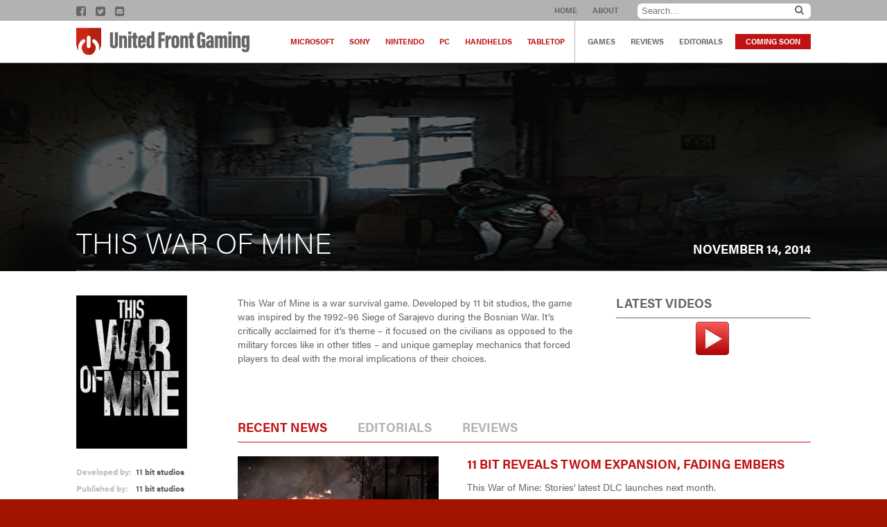

--- FILE ---
content_type: text/html; charset=UTF-8
request_url: https://unitedfrontgaming.com/games/this-war-of-mine/
body_size: 7691
content:
<!DOCTYPE html>
<html xmlns="http://www.w3.org/1999/xhtml" lang="en-US">
<!--[if IE 7]>
<html class="ie ie7" lang="en-US">
<![endif]-->
<!--[if IE 8]>
<html class="ie ie8" lang="en-US">
<![endif]-->
<!--[if !(IE 7) & !(IE 8)]><!-->
<!--<![endif]-->
<head>
	<meta charset="UTF-8">
	<link rel="profile" href="http://gmpg.org/xfn/11">
	<link rel="pingback" href="https://unitedfrontgaming.com/xmlrpc.php">
	<title>This War of Mine - United Front Gaming United Front Gaming</title>
	
	<!-- This site is optimized with the Yoast SEO plugin v15.8 - https://yoast.com/wordpress/plugins/seo/ -->
	<meta name="robots" content="index, follow, max-snippet:-1, max-image-preview:large, max-video-preview:-1" />
	<link rel="canonical" href="https://unitedfrontgaming.com/games/this-war-of-mine/" />
	<meta property="og:locale" content="en_US" />
	<meta property="og:type" content="article" />
	<meta property="og:title" content="This War of Mine - United Front Gaming" />
	<meta property="og:description" content="This War of Mine is a war survival game developed by 11 bit studios." />
	<meta property="og:url" content="https://unitedfrontgaming.com/games/this-war-of-mine/" />
	<meta property="og:site_name" content="United Front Gaming" />
	<meta property="article:modified_time" content="2019-07-26T15:54:02+00:00" />
	<meta property="og:image" content="https://unitedfrontgaming.com/wp-content/uploads/2018/05/This-War-of-Mine-feat-image.jpg" />
	<meta property="og:image:width" content="1200" />
	<meta property="og:image:height" content="236" />
	<meta name="twitter:card" content="summary_large_image" />
	<script type="application/ld+json" class="yoast-schema-graph">{"@context":"https://schema.org","@graph":[{"@type":"WebSite","@id":"http://unitedfrontgaming.com/#website","url":"http://unitedfrontgaming.com/","name":"United Front Gaming","description":"","potentialAction":[{"@type":"SearchAction","target":"http://unitedfrontgaming.com/?s={search_term_string}","query-input":"required name=search_term_string"}],"inLanguage":"en-US"},{"@type":"ImageObject","@id":"https://unitedfrontgaming.com/games/this-war-of-mine/#primaryimage","inLanguage":"en-US","url":"https://unitedfrontgaming.com/wp-content/uploads/2018/05/This-War-of-Mine-feat-image.jpg","width":1200,"height":236},{"@type":"WebPage","@id":"https://unitedfrontgaming.com/games/this-war-of-mine/#webpage","url":"https://unitedfrontgaming.com/games/this-war-of-mine/","name":"This War of Mine - United Front Gaming","isPartOf":{"@id":"http://unitedfrontgaming.com/#website"},"primaryImageOfPage":{"@id":"https://unitedfrontgaming.com/games/this-war-of-mine/#primaryimage"},"datePublished":"2018-05-08T15:00:29+00:00","dateModified":"2019-07-26T15:54:02+00:00","breadcrumb":{"@id":"https://unitedfrontgaming.com/games/this-war-of-mine/#breadcrumb"},"inLanguage":"en-US","potentialAction":[{"@type":"ReadAction","target":["https://unitedfrontgaming.com/games/this-war-of-mine/"]}]},{"@type":"BreadcrumbList","@id":"https://unitedfrontgaming.com/games/this-war-of-mine/#breadcrumb","itemListElement":[{"@type":"ListItem","position":1,"item":{"@type":"WebPage","@id":"http://unitedfrontgaming.com/","url":"http://unitedfrontgaming.com/","name":"Home"}},{"@type":"ListItem","position":2,"item":{"@type":"WebPage","@id":"http://unitedfrontgaming.com/games/","url":"http://unitedfrontgaming.com/games/","name":"Games"}},{"@type":"ListItem","position":3,"item":{"@type":"WebPage","@id":"https://unitedfrontgaming.com/games/this-war-of-mine/","url":"https://unitedfrontgaming.com/games/this-war-of-mine/","name":"This War of Mine"}}]}]}</script>
	<!-- / Yoast SEO plugin. -->


<link rel='dns-prefetch' href='//cdn.jsdelivr.net' />
<link rel='dns-prefetch' href='//cdnjs.cloudflare.com' />
<link rel='dns-prefetch' href='//maxcdn.bootstrapcdn.com' />
<link rel='dns-prefetch' href='//s.w.org' />
		<script type="text/javascript">
			window._wpemojiSettings = {"baseUrl":"https:\/\/s.w.org\/images\/core\/emoji\/13.0.0\/72x72\/","ext":".png","svgUrl":"https:\/\/s.w.org\/images\/core\/emoji\/13.0.0\/svg\/","svgExt":".svg","source":{"concatemoji":"https:\/\/unitedfrontgaming.com\/wp-includes\/js\/wp-emoji-release.min.js?ver=5.5.17"}};
			!function(e,a,t){var n,r,o,i=a.createElement("canvas"),p=i.getContext&&i.getContext("2d");function s(e,t){var a=String.fromCharCode;p.clearRect(0,0,i.width,i.height),p.fillText(a.apply(this,e),0,0);e=i.toDataURL();return p.clearRect(0,0,i.width,i.height),p.fillText(a.apply(this,t),0,0),e===i.toDataURL()}function c(e){var t=a.createElement("script");t.src=e,t.defer=t.type="text/javascript",a.getElementsByTagName("head")[0].appendChild(t)}for(o=Array("flag","emoji"),t.supports={everything:!0,everythingExceptFlag:!0},r=0;r<o.length;r++)t.supports[o[r]]=function(e){if(!p||!p.fillText)return!1;switch(p.textBaseline="top",p.font="600 32px Arial",e){case"flag":return s([127987,65039,8205,9895,65039],[127987,65039,8203,9895,65039])?!1:!s([55356,56826,55356,56819],[55356,56826,8203,55356,56819])&&!s([55356,57332,56128,56423,56128,56418,56128,56421,56128,56430,56128,56423,56128,56447],[55356,57332,8203,56128,56423,8203,56128,56418,8203,56128,56421,8203,56128,56430,8203,56128,56423,8203,56128,56447]);case"emoji":return!s([55357,56424,8205,55356,57212],[55357,56424,8203,55356,57212])}return!1}(o[r]),t.supports.everything=t.supports.everything&&t.supports[o[r]],"flag"!==o[r]&&(t.supports.everythingExceptFlag=t.supports.everythingExceptFlag&&t.supports[o[r]]);t.supports.everythingExceptFlag=t.supports.everythingExceptFlag&&!t.supports.flag,t.DOMReady=!1,t.readyCallback=function(){t.DOMReady=!0},t.supports.everything||(n=function(){t.readyCallback()},a.addEventListener?(a.addEventListener("DOMContentLoaded",n,!1),e.addEventListener("load",n,!1)):(e.attachEvent("onload",n),a.attachEvent("onreadystatechange",function(){"complete"===a.readyState&&t.readyCallback()})),(n=t.source||{}).concatemoji?c(n.concatemoji):n.wpemoji&&n.twemoji&&(c(n.twemoji),c(n.wpemoji)))}(window,document,window._wpemojiSettings);
		</script>
		<style type="text/css">
img.wp-smiley,
img.emoji {
	display: inline !important;
	border: none !important;
	box-shadow: none !important;
	height: 1em !important;
	width: 1em !important;
	margin: 0 .07em !important;
	vertical-align: -0.1em !important;
	background: none !important;
	padding: 0 !important;
}
</style>
	<link rel='stylesheet' id='jquery.prettyphoto-css'  href='https://unitedfrontgaming.com/wp-content/plugins/wp-video-lightbox/css/prettyPhoto.css?ver=5.5.17' type='text/css' media='all' />
<link rel='stylesheet' id='video-lightbox-css'  href='https://unitedfrontgaming.com/wp-content/plugins/wp-video-lightbox/wp-video-lightbox.css?ver=5.5.17' type='text/css' media='all' />
<link rel='stylesheet' id='wp-block-library-css'  href='https://unitedfrontgaming.com/wp-includes/css/dist/block-library/style.min.css?ver=5.5.17' type='text/css' media='all' />
<link rel='stylesheet' id='contact-form-7-css'  href='https://unitedfrontgaming.com/wp-content/plugins/contact-form-7/includes/css/styles.css?ver=5.3.2' type='text/css' media='all' />
<link rel='stylesheet' id='style-css'  href='https://unitedfrontgaming.com/wp-content/themes/UFG/style.css?ver=5.5.17' type='text/css' media='all' />
<link rel='stylesheet' id='font-awesome-css'  href='//maxcdn.bootstrapcdn.com/font-awesome/4.5.0/css/font-awesome.min.css?ver=5.5.17' type='text/css' media='all' />
<link rel='stylesheet' id='flexnav-style-css'  href='https://unitedfrontgaming.com/wp-content/themes/UFG/css/flexnav.css?ver=5.5.17' type='text/css' media='all' />
<script type='text/javascript' src='https://unitedfrontgaming.com/wp-includes/js/jquery/jquery.js?ver=1.12.4-wp' id='jquery-core-js'></script>
<script type='text/javascript' src='https://unitedfrontgaming.com/wp-content/plugins/wp-video-lightbox/js/jquery.prettyPhoto.min.js?ver=3.1.6' id='jquery.prettyphoto-js'></script>
<script type='text/javascript' id='video-lightbox-js-extra'>
/* <![CDATA[ */
var vlpp_vars = {"prettyPhoto_rel":"wp-video-lightbox","animation_speed":"fast","slideshow":"5000","autoplay_slideshow":"false","opacity":"0.80","show_title":"true","allow_resize":"true","allow_expand":"true","default_width":"640","default_height":"480","counter_separator_label":"\/","theme":"pp_default","horizontal_padding":"20","hideflash":"false","wmode":"opaque","autoplay":"false","modal":"false","deeplinking":"false","overlay_gallery":"true","overlay_gallery_max":"30","keyboard_shortcuts":"true","ie6_fallback":"true"};
/* ]]> */
</script>
<script type='text/javascript' src='https://unitedfrontgaming.com/wp-content/plugins/wp-video-lightbox/js/video-lightbox.js?ver=3.1.6' id='video-lightbox-js'></script>
<link rel="https://api.w.org/" href="https://unitedfrontgaming.com/wp-json/" /><link rel="EditURI" type="application/rsd+xml" title="RSD" href="https://unitedfrontgaming.com/xmlrpc.php?rsd" />
<link rel="wlwmanifest" type="application/wlwmanifest+xml" href="https://unitedfrontgaming.com/wp-includes/wlwmanifest.xml" /> 
<meta name="generator" content="WordPress 5.5.17" />
<link rel='shortlink' href='https://unitedfrontgaming.com/?p=3674' />
<link rel="alternate" type="application/json+oembed" href="https://unitedfrontgaming.com/wp-json/oembed/1.0/embed?url=https%3A%2F%2Funitedfrontgaming.com%2Fgames%2Fthis-war-of-mine%2F" />
<link rel="alternate" type="text/xml+oembed" href="https://unitedfrontgaming.com/wp-json/oembed/1.0/embed?url=https%3A%2F%2Funitedfrontgaming.com%2Fgames%2Fthis-war-of-mine%2F&#038;format=xml" />
<script>
            WP_VIDEO_LIGHTBOX_VERSION="1.9.1";
            WP_VID_LIGHTBOX_URL="https://unitedfrontgaming.com/wp-content/plugins/wp-video-lightbox";
                        function wpvl_paramReplace(name, string, value) {
                // Find the param with regex
                // Grab the first character in the returned string (should be ? or &)
                // Replace our href string with our new value, passing on the name and delimeter

                var re = new RegExp("[\?&]" + name + "=([^&#]*)");
                var matches = re.exec(string);
                var newString;

                if (matches === null) {
                    // if there are no params, append the parameter
                    newString = string + '?' + name + '=' + value;
                } else {
                    var delimeter = matches[0].charAt(0);
                    newString = string.replace(re, delimeter + name + "=" + value);
                }
                return newString;
            }
            </script>		<meta http-equiv="Content-Type" content="text/html; charset=UTF-8" />
    <link rel="apple-touch-icon" sizes="180x180" href="https://unitedfrontgaming.com/wp-content/themes/UFG/images/icons/apple-touch-icon.png">
    <link rel="icon" type="image/png" href="https://unitedfrontgaming.com/wp-content/themes/UFG/images/icons/favicon-32x32.png" sizes="32x32">
    <link rel="icon" type="image/png" href="https://unitedfrontgaming.com/wp-content/themes/UFG/images/icons/favicon-16x16.png" sizes="16x16">
    <link rel="manifest" href="https://unitedfrontgaming.com/wp-content/themes/UFG/images/icons/manifest.json">
    <link rel="mask-icon" href="https://unitedfrontgaming.com/wp-content/themes/UFG/images/icons/safari-pinned-tab.svg" color="#5bbad5">
    <link rel="shortcut icon" href="https://unitedfrontgaming.com/wp-content/themes/UFG/images/icons/favicon.ico">
    <meta name="msapplication-config" content="https://unitedfrontgaming.com/wp-content/themes/UFG/images/icons/browserconfig.xml">
    <meta name="theme-color" content="#ffffff">
<!--RESPONSIVE VIEWPORT --><meta name="viewport" content="width=device-width, initial-scale=1.0"/> 
<!--[if lt IE 9]>
  <script>
    document.createElement("header" );
    document.createElement("footer" );
    document.createElement("section"); 
    document.createElement("aside"  );
    document.createElement("nav"    );
    document.createElement("article"); 
    document.createElement("hgroup" ); 
    document.createElement("time"   );
  </script>
  <noscript>
     <strong>Warning !</strong>
     Because your browser does not support HTML5, some elements are simulated using JScript.
     Unfortunately your browser has disabled scripting. Please enable it in order to display this page.
  </noscript>
<![endif]-->
<!-- IE8 Support: Force Standards Mode (requires support for document.querySelectorAll) -->
<meta http-equiv="X-UA-Compatible" content="IE=edge">
<!-- end IE8 Support -->
<script>
  (function(d) {
    var config = {
      kitId: 'yzi8edh',
      scriptTimeout: 3000,
      async: true
    },
    h=d.documentElement,t=setTimeout(function(){h.className=h.className.replace(/\bwf-loading\b/g,"")+" wf-inactive";},config.scriptTimeout),tk=d.createElement("script"),f=false,s=d.getElementsByTagName("script")[0],a;h.className+=" wf-loading";tk.src='https://use.typekit.net/'+config.kitId+'.js';tk.async=true;tk.onload=tk.onreadystatechange=function(){a=this.readyState;if(f||a&&a!="complete"&&a!="loaded")return;f=true;clearTimeout(t);try{Typekit.load(config)}catch(e){}};s.parentNode.insertBefore(tk,s)
  })(document);
</script></head>
<body class="game-template-default single single-game postid-3674 single-format-standard">
<header>
	<div class="subhead">
    	<div class="grid flex-container">
        <nav class="social">
            			                        <a href="https://www.facebook.com/UnitedFrontGaming/?ref=aymt_homepage_panel" target="_blank">
                        <i class="fa fa-facebook-square"></i></a>
                                        <a href="https://twitter.com/u_f_g" target="_blank">
                        <i class="fa fa-twitter-square"></i></a>
                                                    	<a href="mailto:ksewardjr@gmail.com" class="white"><i class="fa fa-envelope-square" aria-hidden="true"></i></a>
                    </nav>
        <nav class="mainNav">
            <ul><li id="menu-item-183" class="menu-item menu-item-type-custom menu-item-object-custom menu-item-home menu-item-183"><a href="http://unitedfrontgaming.com/">Home</a></li>
<li id="menu-item-182" class="menu-item menu-item-type-post_type menu-item-object-page menu-item-182"><a href="https://unitedfrontgaming.com/about/">About</a></li>
</ul>			<form role="search" method="get" class="search-form" action="https://unitedfrontgaming.com/">
    <a href="#" class="search"><i class="fa fa-search"></i></a><input class="text searchbox" type="search" placeholder="Search…" name="s" id="search-input" value="" />
	<input type="submit" class="search-submit" value="Search" style="display:none;" />
</form>        </nav>
        </div>
    </div>
    <div class="header-nav">
        <div class="grid clearfix">
            <a href="https://unitedfrontgaming.com" title="United Front Gaming" class="logo">United Front Gaming</a>
            <nav class="secondary">
                <ul class="platforms-nav"><li id="menu-item-163" class="menu-item menu-item-type-taxonomy menu-item-object-platform menu-item-163"><a href="https://unitedfrontgaming.com/platform/microsoft/">Microsoft</a></li>
<li id="menu-item-165" class="menu-item menu-item-type-taxonomy menu-item-object-platform menu-item-165"><a href="https://unitedfrontgaming.com/platform/sony/">Sony</a></li>
<li id="menu-item-208" class="menu-item menu-item-type-taxonomy menu-item-object-platform menu-item-208"><a href="https://unitedfrontgaming.com/platform/nintendo/">Nintendo</a></li>
<li id="menu-item-164" class="menu-item menu-item-type-taxonomy menu-item-object-platform menu-item-164"><a href="https://unitedfrontgaming.com/platform/pc/">PC</a></li>
<li id="menu-item-206" class="menu-item menu-item-type-taxonomy menu-item-object-platform menu-item-206"><a href="https://unitedfrontgaming.com/platform/handhelds/">Handhelds</a></li>
<li id="menu-item-207" class="menu-item menu-item-type-taxonomy menu-item-object-platform menu-item-207"><a href="https://unitedfrontgaming.com/platform/tabletop/">Tabletop</a></li>
</ul>                <ul class="pages-nav"><li id="menu-item-238" class="menu-item menu-item-type-custom menu-item-object-custom menu-item-238"><a href="/games">Games</a></li>
<li id="menu-item-179" class="menu-item menu-item-type-custom menu-item-object-custom menu-item-179"><a href="/reviews">Reviews</a></li>
<li id="menu-item-180" class="menu-item menu-item-type-custom menu-item-object-custom menu-item-180"><a href="/editorials">Editorials</a></li>
<li id="menu-item-241" class="menu-item menu-item-type-post_type menu-item-object-page menu-item-241"><a href="https://unitedfrontgaming.com/coming-soon/">Coming Soon</a></li>
</ul>            </nav>
            <div class="menu-button"></div>
            <nav class="flexnav">
                <ul class="clearfix" data-breakpoint="1060"><li class="menu-item menu-item-type-custom menu-item-object-custom menu-item-home menu-item-183"><a href="http://unitedfrontgaming.com/">Home</a></li>
<li class="menu-item menu-item-type-post_type menu-item-object-page menu-item-182"><a href="https://unitedfrontgaming.com/about/">About</a></li>
</ul>                <ul class="platforms-nav"><li class="menu-item menu-item-type-taxonomy menu-item-object-platform menu-item-163"><a href="https://unitedfrontgaming.com/platform/microsoft/">Microsoft</a></li>
<li class="menu-item menu-item-type-taxonomy menu-item-object-platform menu-item-165"><a href="https://unitedfrontgaming.com/platform/sony/">Sony</a></li>
<li class="menu-item menu-item-type-taxonomy menu-item-object-platform menu-item-208"><a href="https://unitedfrontgaming.com/platform/nintendo/">Nintendo</a></li>
<li class="menu-item menu-item-type-taxonomy menu-item-object-platform menu-item-164"><a href="https://unitedfrontgaming.com/platform/pc/">PC</a></li>
<li class="menu-item menu-item-type-taxonomy menu-item-object-platform menu-item-206"><a href="https://unitedfrontgaming.com/platform/handhelds/">Handhelds</a></li>
<li class="menu-item menu-item-type-taxonomy menu-item-object-platform menu-item-207"><a href="https://unitedfrontgaming.com/platform/tabletop/">Tabletop</a></li>
</ul>                <ul class="pages-nav"><li class="menu-item menu-item-type-custom menu-item-object-custom menu-item-238"><a href="/games">Games</a></li>
<li class="menu-item menu-item-type-custom menu-item-object-custom menu-item-179"><a href="/reviews">Reviews</a></li>
<li class="menu-item menu-item-type-custom menu-item-object-custom menu-item-180"><a href="/editorials">Editorials</a></li>
<li class="menu-item menu-item-type-post_type menu-item-object-page menu-item-241"><a href="https://unitedfrontgaming.com/coming-soon/">Coming Soon</a></li>
</ul>            </nav>
        </div>
    </div>
</header>
<div class="main-body">
    <div class="beauty-shot-game background-image" style="background-image:url(https://unitedfrontgaming.com/wp-content/uploads/2018/05/This-War-of-Mine-feat-image.jpg);">
    	<div class="title flex-container">
            <h1>This War of Mine</h1>
				                <h2 class="release-date">November 14, 2014</h2>
        </div><!--end .title-->
    </div><!--end .beauty-shot-game-->

    <div class="grid content-main flex-container justify wrap">	
    
        
		<div class="details">
            <div class="components">
                <div class="image"><img src="https://unitedfrontgaming.com/wp-content/uploads/2018/05/this-war-of-mine-box.jpg" alt="" /></div>
                <div class="developer-details flex-container justify wrap">
                    <span>Developed by:</span><span>11 bit studios</span>                    <span>Published by:</span><span>11 bit studios</span>                    <span>Genre(s):</span><span><li>Survival</li></span>                    <span>Platform:</span><span>                        
                                                        <li><a href="/platform/handhelds" class="platform-color handhelds">Handhelds</a></li>
                                                
                                                        <li><a href="/platform/microsoft" class="platform-color microsoft">Microsoft</a></li>
                                                
                                                        <li><a href="/platform/pc" class="platform-color pc">PC</a></li>
                                                
                                                        <li><a href="/platform/sony" class="platform-color sony">Sony</a></li>
                                                </span><!--end .platform-->
                    <span>Cost:</span><span>$19.99</span>                    <span>ESRB Rating:</span><span>RATING PENDING</span>                    <span>Players:</span><span>1</span>                                    </div><!--end .developer-details-->
            </div><!--end .components-->
                            <div class="gallery">
                    <h2 class="title">Images</h2>
                                        <a href="https://unitedfrontgaming.com/wp-content/uploads/2018/05/This-War-of-Mine-screen-2.jpg" title="This War of Mine screen 2" data-title="<b></b><br/>" rel="lightbox-gallery" >
                         <img src="https://unitedfrontgaming.com/wp-content/uploads/2018/05/This-War-of-Mine-screen-2-300x180.jpg" alt="" /></a>
                                        <a href="https://unitedfrontgaming.com/wp-content/uploads/2018/05/This-War-of-Mine-screen-3.jpg" title="This War of Mine screen 3" data-title="<b></b><br/>" rel="lightbox-gallery" >
                         <img src="https://unitedfrontgaming.com/wp-content/uploads/2018/05/This-War-of-Mine-screen-3-300x180.jpg" alt="" /></a>
                                        <a href="https://unitedfrontgaming.com/wp-content/uploads/2018/05/This-War-of-Mine-screen-4.jpg" title="This War of Mine screen 4" data-title="<b></b><br/>" rel="lightbox-gallery" >
                         <img src="https://unitedfrontgaming.com/wp-content/uploads/2018/05/This-War-of-Mine-screen-4-300x180.jpg" alt="" /></a>
                                        <a href="https://unitedfrontgaming.com/wp-content/uploads/2018/05/This-War-of-Mine-screen-5.jpg" title="This War of Mine screen 5" data-title="<b></b><br/>" rel="lightbox-gallery" >
                         <img src="https://unitedfrontgaming.com/wp-content/uploads/2018/05/This-War-of-Mine-screen-5-300x180.jpg" alt="" /></a>
                                        <a href="https://unitedfrontgaming.com/wp-content/uploads/2018/05/This-War-of-Mine-screen.jpg" title="This War of Mine screen" data-title="<b></b><br/>" rel="lightbox-gallery" >
                         <img src="https://unitedfrontgaming.com/wp-content/uploads/2018/05/This-War-of-Mine-screen-300x180.jpg" alt="" /></a>
                                        <a href="https://unitedfrontgaming.com/wp-content/uploads/2018/05/This-War-of-Mine-screen-6.jpg" title="This War of Mine screen 6" data-title="<b></b><br/>" rel="lightbox-gallery" >
                         <img src="https://unitedfrontgaming.com/wp-content/uploads/2018/05/This-War-of-Mine-screen-6-300x180.jpg" alt="" /></a>
                                        <a href="https://unitedfrontgaming.com/wp-content/uploads/2018/05/This-War-of-Mine-screen-7.jpg" title="This War of Mine screen 7" data-title="<b></b><br/>" rel="lightbox-gallery" >
                         <img src="https://unitedfrontgaming.com/wp-content/uploads/2018/05/This-War-of-Mine-screen-7-300x180.jpg" alt="" /></a>
                                        <a href="https://unitedfrontgaming.com/wp-content/uploads/2018/05/This-War-of-Mine-screen-8.jpg" title="This War of Mine screen 8" data-title="<b></b><br/>" rel="lightbox-gallery" >
                         <img src="https://unitedfrontgaming.com/wp-content/uploads/2018/05/This-War-of-Mine-screen-8-300x180.jpg" alt="" /></a>
                                    <a href="https://unitedfrontgaming.com/wp-content/uploads/2018/05/This-War-of-Mine-screen-8.jpg" class="button-full" rel="lightbox-gallery">See All Images</a>
                </div>
                    </div><!--end .details-->



		<div class="content-column">
            <div class="content flex-container justify wrap">
                                        <article class="post-3674 game type-game status-publish format-standard has-post-thumbnail hentry platform-handhelds platform-microsoft platform-pc platform-sony" id="post-3674">
                            <p>This War of Mine is a war survival game. Developed by 11 bit studios, the game was inspired by the 1992–96 Siege of Sarajevo during the Bosnian War. It&#8217;s critically acclaimed for it&#8217;s theme &#8211; it focused on the civilians as opposed to the military forces like in other titles &#8211; and unique gameplay mechanics that forced players to deal with the moral implications of their choices.</p>
                        </article>
                                                    <aside>
                    <h2 class="title">Latest Videos</h2>
                                           <div class="video">
                            
                                                                <a id="696c9c464abc7" rel="wp-video-lightbox" href="https://www.youtube.com/watch?v=bB0pE0btZaQ&width=800&height=550" title=""><div class="wpvl_auto_thumb_box_wrapper"><div class="wpvl_auto_thumb_box"><img src="https://img.youtube.com/vi/bB0pE0btZaQ/0.jpg" class="video_lightbox_auto_anchor_image" alt="" /><div class="wpvl_auto_thumb_play"><img src="https://unitedfrontgaming.com/wp-content/plugins/wp-video-lightbox/images/play.png" class="wpvl_playbutton" /></div></div></div></a>    <script>
    /* <![CDATA[ */
    jQuery(document).ready(function($){
        $(function(){
            var width = $(window).innerWidth();
            var setwidth = 800;
            var ratio = 0.6875;
            var height = 550;
            var link = 'https://www.youtube.com/watch?v=bB0pE0btZaQ&width=800&height=550';
            if(width < setwidth)
            {
                height = Math.floor(width * 0.6875);
                //console.log("device width "+width+", set width "+800+", ratio "+0.6875+", new height "+ height);
                var new_url = wpvl_paramReplace('width', link, width);
                var new_url = wpvl_paramReplace('height', new_url, height);
                $("a#696c9c464abc7").attr('href', new_url);
                //console.log(new_url);
            }    
        });
    });
    /* ]]> */
    </script>        
                        </div>
                                    </aside>
            </div><!--end .content-->
            <div class="recent-articles">
                <ul class="tabs left none">
                    <li><a href="#tabr1">Recent News</a></li>
                    <li><a href="#tabr2">Editorials</a></li>
                    <li><a href="#tabr3">Reviews</a></li>
                </ul>
				                    <div id="tabr1" class="tab-content">
															                                                                <article class="borderBottom flex-container justify media-article post-8656 post type-post status-publish format-standard has-post-thumbnail hentry category-uncategorized platform-pc" id="post-8656">
                                    <div class="image"><img width="300" height="179" src="https://unitedfrontgaming.com/wp-content/uploads/2019/07/This-War-of-Mine-news-feat-image-2-300x179.jpg" class="attachment-medium size-medium wp-post-image" alt="" loading="lazy" srcset="https://unitedfrontgaming.com/wp-content/uploads/2019/07/This-War-of-Mine-news-feat-image-2-300x179.jpg 300w, https://unitedfrontgaming.com/wp-content/uploads/2019/07/This-War-of-Mine-news-feat-image-2-100x60.jpg 100w, https://unitedfrontgaming.com/wp-content/uploads/2019/07/This-War-of-Mine-news-feat-image-2-220x132.jpg 220w, https://unitedfrontgaming.com/wp-content/uploads/2019/07/This-War-of-Mine-news-feat-image-2.jpg 460w" sizes="(max-width: 300px) 100vw, 300px" /></div>                                    <div class="content flex-container justify column">
                                        <div class="excerpt">
                                            <h2><a href="https://unitedfrontgaming.com/11-bit-reveals-twom-expansion-fading-embers/" rel="bookmark" title="Permanent Link to 11 bit Reveals TWoM Expansion, Fading Embers">11 bit Reveals TWoM Expansion, Fading Embers</a></h2>
                                            <p>This War of Mine: Stories' latest DLC launches next month. &nbsp;</p>                                        </div>
                                        <p class="date">July 26th, 2019</p>
                                    </div>
                                </article>
                                															                                                                <article class="borderBottom flex-container justify media-article post-7541 post type-post status-publish format-standard has-post-thumbnail hentry category-uncategorized platform-pc" id="post-7541">
                                    <div class="image"><img width="300" height="179" src="https://unitedfrontgaming.com/wp-content/uploads/2018/12/This-War-of-Mine-news-feat-image-300x179.jpg" class="attachment-medium size-medium wp-post-image" alt="" loading="lazy" srcset="https://unitedfrontgaming.com/wp-content/uploads/2018/12/This-War-of-Mine-news-feat-image-300x179.jpg 300w, https://unitedfrontgaming.com/wp-content/uploads/2018/12/This-War-of-Mine-news-feat-image-100x60.jpg 100w, https://unitedfrontgaming.com/wp-content/uploads/2018/12/This-War-of-Mine-news-feat-image-220x132.jpg 220w, https://unitedfrontgaming.com/wp-content/uploads/2018/12/This-War-of-Mine-news-feat-image.jpg 460w" sizes="(max-width: 300px) 100vw, 300px" /></div>                                    <div class="content flex-container justify column">
                                        <div class="excerpt">
                                            <h2><a href="https://unitedfrontgaming.com/11-bit-studios-help-raised-500000-for-war-child-charity/" rel="bookmark" title="Permanent Link to 11 bit studios Help Raised $500,000 for War Child Charity">11 bit studios Help Raised $500,000 for War Child Charity</a></h2>
                                            <p>11 bit studios and War Child raised half a million dollars via This War of Mine DLC! &nbsp;</p>                                        </div>
                                        <p class="date">December 21st, 2018</p>
                                    </div>
                                </article>
                                															                                                                <article class="borderBottom flex-container justify media-article post-3698 post type-post status-publish format-standard has-post-thumbnail hentry category-uncategorized platform-tabletop" id="post-3698">
                                    <div class="image"><img width="300" height="179" src="https://unitedfrontgaming.com/wp-content/uploads/2018/05/this-war-of-mine-board-game-rot-300x179.jpg" class="attachment-medium size-medium wp-post-image" alt="" loading="lazy" srcset="https://unitedfrontgaming.com/wp-content/uploads/2018/05/this-war-of-mine-board-game-rot-300x179.jpg 300w, https://unitedfrontgaming.com/wp-content/uploads/2018/05/this-war-of-mine-board-game-rot-100x60.jpg 100w, https://unitedfrontgaming.com/wp-content/uploads/2018/05/this-war-of-mine-board-game-rot-270x160.jpg 270w, https://unitedfrontgaming.com/wp-content/uploads/2018/05/this-war-of-mine-board-game-rot-220x132.jpg 220w, https://unitedfrontgaming.com/wp-content/uploads/2018/05/this-war-of-mine-board-game-rot.jpg 460w" sizes="(max-width: 300px) 100vw, 300px" /></div>                                    <div class="content flex-container justify column">
                                        <div class="excerpt">
                                            <h2><a href="https://unitedfrontgaming.com/11-bit-studios-announced-this-war-of-mine-the-board-game/" rel="bookmark" title="Permanent Link to 11 bit studios Announced This War of Mine The Board Game!">11 bit studios Announced This War of Mine The Board Game!</a></h2>
                                            <p>Translating TWoM into a cooperative game could be amazing...if not a bit sad.&nbsp;</p>                                        </div>
                                        <p class="date">November 24th, 2015</p>
                                    </div>
                                </article>
                                															                                                                <article class="borderBottom flex-container justify media-article post-3691 post type-post status-publish format-standard has-post-thumbnail hentry category-uncategorized platform-pc" id="post-3691">
                                    <div class="image"><img width="300" height="179" src="https://unitedfrontgaming.com/wp-content/uploads/2018/05/This-War-of-Mine-news-feat-image-2-300x179.png" class="attachment-medium size-medium wp-post-image" alt="" loading="lazy" srcset="https://unitedfrontgaming.com/wp-content/uploads/2018/05/This-War-of-Mine-news-feat-image-2-300x179.png 300w, https://unitedfrontgaming.com/wp-content/uploads/2018/05/This-War-of-Mine-news-feat-image-2-100x60.png 100w, https://unitedfrontgaming.com/wp-content/uploads/2018/05/This-War-of-Mine-news-feat-image-2-270x160.png 270w, https://unitedfrontgaming.com/wp-content/uploads/2018/05/This-War-of-Mine-news-feat-image-2-220x132.png 220w, https://unitedfrontgaming.com/wp-content/uploads/2018/05/This-War-of-Mine-news-feat-image-2.png 460w" sizes="(max-width: 300px) 100vw, 300px" /></div>                                    <div class="content flex-container justify column">
                                        <div class="excerpt">
                                            <h2><a href="https://unitedfrontgaming.com/11-bit-creates-war-child-dlc-to-help-children/" rel="bookmark" title="Permanent Link to 11 Bit Creates War Child DLC to Help Children!">11 Bit Creates War Child DLC to Help Children!</a></h2>
                                            <p>This new content will help children affected by war...&nbsp;</p>                                        </div>
                                        <p class="date">March 10th, 2015</p>
                                    </div>
                                </article>
                                															                                                                <article class="borderBottom flex-container justify media-article post-3688 post type-post status-publish format-standard has-post-thumbnail hentry category-uncategorized platform-pc" id="post-3688">
                                    <div class="image"><img width="300" height="179" src="https://unitedfrontgaming.com/wp-content/uploads/2018/05/This-War-of-Mine-news-feat-image-300x179.jpg" class="attachment-medium size-medium wp-post-image" alt="" loading="lazy" srcset="https://unitedfrontgaming.com/wp-content/uploads/2018/05/This-War-of-Mine-news-feat-image-300x179.jpg 300w, https://unitedfrontgaming.com/wp-content/uploads/2018/05/This-War-of-Mine-news-feat-image-100x60.jpg 100w, https://unitedfrontgaming.com/wp-content/uploads/2018/05/This-War-of-Mine-news-feat-image-270x160.jpg 270w, https://unitedfrontgaming.com/wp-content/uploads/2018/05/This-War-of-Mine-news-feat-image-220x132.jpg 220w, https://unitedfrontgaming.com/wp-content/uploads/2018/05/This-War-of-Mine-news-feat-image.jpg 460w" sizes="(max-width: 300px) 100vw, 300px" /></div>                                    <div class="content flex-container justify column">
                                        <div class="excerpt">
                                            <h2><a href="https://unitedfrontgaming.com/this-war-of-mine-gets-a-release-date/" rel="bookmark" title="Permanent Link to This War of Mine Gets a Release Date!">This War of Mine Gets a Release Date!</a></h2>
                                            <p>This War of Mine drops next month! &nbsp;</p>                                        </div>
                                        <p class="date">October 30th, 2014</p>
                                    </div>
                                </article>
                                															                                                                <article class="borderBottom flex-container justify media-article post-3680 post type-post status-publish format-standard has-post-thumbnail hentry category-uncategorized platform-pc" id="post-3680">
                                    <div class="image"><img width="300" height="179" src="https://unitedfrontgaming.com/wp-content/uploads/2018/05/this-war-of-mine-rot-2-300x179.jpg" class="attachment-medium size-medium wp-post-image" alt="" loading="lazy" srcset="https://unitedfrontgaming.com/wp-content/uploads/2018/05/this-war-of-mine-rot-2-300x179.jpg 300w, https://unitedfrontgaming.com/wp-content/uploads/2018/05/this-war-of-mine-rot-2-100x60.jpg 100w, https://unitedfrontgaming.com/wp-content/uploads/2018/05/this-war-of-mine-rot-2-270x160.jpg 270w, https://unitedfrontgaming.com/wp-content/uploads/2018/05/this-war-of-mine-rot-2-220x132.jpg 220w, https://unitedfrontgaming.com/wp-content/uploads/2018/05/this-war-of-mine-rot-2.jpg 460w" sizes="(max-width: 300px) 100vw, 300px" /></div>                                    <div class="content flex-container justify column">
                                        <div class="excerpt">
                                            <h2><a href="https://unitedfrontgaming.com/ufg-goes-hands-on-with-this-war-of-mine/" rel="bookmark" title="Permanent Link to UFG Goes Hands on With This War of Mine!">UFG Goes Hands on With This War of Mine!</a></h2>
                                            <p>This War of Mine is shaping up to be a "game of the year" contender. &nbsp;</p>                                        </div>
                                        <p class="date">October 13th, 2014</p>
                                    </div>
                                </article>
                                															                                                                <article class="borderBottom flex-container justify media-article post-3677 post type-post status-publish format-standard has-post-thumbnail hentry category-uncategorized" id="post-3677">
                                    <div class="image"><img width="300" height="179" src="https://unitedfrontgaming.com/wp-content/uploads/2018/05/this-war-of-mine-rot-300x179.jpg" class="attachment-medium size-medium wp-post-image" alt="" loading="lazy" srcset="https://unitedfrontgaming.com/wp-content/uploads/2018/05/this-war-of-mine-rot-300x179.jpg 300w, https://unitedfrontgaming.com/wp-content/uploads/2018/05/this-war-of-mine-rot-100x60.jpg 100w, https://unitedfrontgaming.com/wp-content/uploads/2018/05/this-war-of-mine-rot-270x160.jpg 270w, https://unitedfrontgaming.com/wp-content/uploads/2018/05/this-war-of-mine-rot-220x132.jpg 220w, https://unitedfrontgaming.com/wp-content/uploads/2018/05/this-war-of-mine-rot.jpg 460w" sizes="(max-width: 300px) 100vw, 300px" /></div>                                    <div class="content flex-container justify column">
                                        <div class="excerpt">
                                            <h2><a href="https://unitedfrontgaming.com/11-bit-studios-announces-this-war-of-mine/" rel="bookmark" title="Permanent Link to 11 bit studios announces This War of Mine!">11 bit studios announces This War of Mine!</a></h2>
                                            <p>Inspired by real-life events, this new title puts a unique spin on a military game. &nbsp;</p>                                        </div>
                                        <p class="date">March 13th, 2014</p>
                                    </div>
                                </article>
                                															                                														                    </div>
                    <div id="tabr2" class="tab-content">
															                                															                                															                                															                                															                                															                                															                                															                                														                    </div>
                    <div id="tabr3" class="tab-content">
															                                															                                															                                															                                															                                															                                															                                															                                                                <article class="borderBottom flex-container justify media-article post-3692 review type-review status-publish format-standard has-post-thumbnail hentry platform-handhelds platform-microsoft platform-pc platform-sony" id="post-3692">
                                    <div class="image"><img width="300" height="179" src="https://unitedfrontgaming.com/wp-content/uploads/2018/05/this-war-of-mine-rot-300x179.jpg" class="attachment-medium size-medium wp-post-image" alt="" loading="lazy" srcset="https://unitedfrontgaming.com/wp-content/uploads/2018/05/this-war-of-mine-rot-300x179.jpg 300w, https://unitedfrontgaming.com/wp-content/uploads/2018/05/this-war-of-mine-rot-100x60.jpg 100w, https://unitedfrontgaming.com/wp-content/uploads/2018/05/this-war-of-mine-rot-270x160.jpg 270w, https://unitedfrontgaming.com/wp-content/uploads/2018/05/this-war-of-mine-rot-220x132.jpg 220w, https://unitedfrontgaming.com/wp-content/uploads/2018/05/this-war-of-mine-rot.jpg 460w" sizes="(max-width: 300px) 100vw, 300px" /></div>                                    <div class="content flex-container justify column">
                                        <div class="excerpt">
                                            <h2><a href="https://unitedfrontgaming.com/reviews/this-war-of-mine/" rel="bookmark" title="Permanent Link to This War of Mine">This War of Mine</a></h2>
                                            <p>This War of Mine can be downright depressing and a little unfair. That said, it’s one of the best gaming experiences out right now.&nbsp;</p>                                        </div>
                                        <p class="date">November 20th, 2014</p>
                                    </div>
                                </article>
                                														                    </div>
						            </div><!--end .recent-articles-->
        </div><!--end .content-column-->


    </div><!--end .grid content-main-->
</div><!--end .main-body-->
<footer class="clearfix">
	<div class="cta">
        <nav class="social middle">
        	Find Us Online
            			                        <a href="https://www.facebook.com/UnitedFrontGaming/?ref=aymt_homepage_panel" target="_blank">
                        <i class="fa fa-facebook-square"></i></a>
                                        <a href="https://twitter.com/u_f_g" target="_blank">
                        <i class="fa fa-twitter-square"></i></a>
                                                    	<a href="mailto:ksewardjr@gmail.com" class="white"><i class="fa fa-envelope-square" aria-hidden="true"></i></a>
                    </nav>
	</div>
    <div class="footer-nav grid clearfix">
        <nav class="secondary">
            <ul class="platforms-nav"><li class="menu-item menu-item-type-taxonomy menu-item-object-platform menu-item-163"><a href="https://unitedfrontgaming.com/platform/microsoft/">Microsoft</a></li>
<li class="menu-item menu-item-type-taxonomy menu-item-object-platform menu-item-165"><a href="https://unitedfrontgaming.com/platform/sony/">Sony</a></li>
<li class="menu-item menu-item-type-taxonomy menu-item-object-platform menu-item-208"><a href="https://unitedfrontgaming.com/platform/nintendo/">Nintendo</a></li>
<li class="menu-item menu-item-type-taxonomy menu-item-object-platform menu-item-164"><a href="https://unitedfrontgaming.com/platform/pc/">PC</a></li>
<li class="menu-item menu-item-type-taxonomy menu-item-object-platform menu-item-206"><a href="https://unitedfrontgaming.com/platform/handhelds/">Handhelds</a></li>
<li class="menu-item menu-item-type-taxonomy menu-item-object-platform menu-item-207"><a href="https://unitedfrontgaming.com/platform/tabletop/">Tabletop</a></li>
</ul>            <ul class="pages-nav"><li class="menu-item menu-item-type-custom menu-item-object-custom menu-item-238"><a href="/games">Games</a></li>
<li class="menu-item menu-item-type-custom menu-item-object-custom menu-item-179"><a href="/reviews">Reviews</a></li>
<li class="menu-item menu-item-type-custom menu-item-object-custom menu-item-180"><a href="/editorials">Editorials</a></li>
<li class="menu-item menu-item-type-post_type menu-item-object-page menu-item-241"><a href="https://unitedfrontgaming.com/coming-soon/">Coming Soon</a></li>
</ul>        </nav>
    </div>
    <a href="https://unitedfrontgaming.com" title="United Front Gaming" class="logo"></a>
</footer>
<div class="clearfix colophon">
  <p>&copy; United Front Gaming. All rights reserved. Site design by: <strong><a href="http://www.801red.com" class="white" target="_blank">801red</a></strong></p>
</div>


	<script type='text/javascript' id='contact-form-7-js-extra'>
/* <![CDATA[ */
var wpcf7 = {"apiSettings":{"root":"https:\/\/unitedfrontgaming.com\/wp-json\/contact-form-7\/v1","namespace":"contact-form-7\/v1"}};
/* ]]> */
</script>
<script type='text/javascript' src='https://unitedfrontgaming.com/wp-content/plugins/contact-form-7/includes/js/scripts.js?ver=5.3.2' id='contact-form-7-js'></script>
<script type='text/javascript' src='https://cdn.jsdelivr.net/bxslider/4.2.12/jquery.bxslider.min.js?ver=5.5.17' id='bx-slider-js'></script>
<script type='text/javascript' src='https://unitedfrontgaming.com/wp-content/themes/UFG/scripts/fitvids/jquery.fitvids.js?ver=5.5.17' id='jquery-fitvids-js'></script>
<script type='text/javascript' src='https://unitedfrontgaming.com/wp-content/themes/UFG/scripts/kickstart.js?ver=1.1' id='kickstart-script-js'></script>
<script type='text/javascript' src='https://unitedfrontgaming.com/wp-content/themes/UFG/scripts/jquery.flexnav.min.js?ver=1.1' id='flexnav-script-js'></script>
<script type='text/javascript' src='//cdnjs.cloudflare.com/ajax/libs/jquery.isotope/2.2.1/isotope.pkgd.min.js?ver=1.1' id='isotope-script-js'></script>
<script type='text/javascript' src='https://unitedfrontgaming.com/wp-content/themes/UFG/scripts/acf_yoast.js?ver=1.1' id='yoast-seo-script-js'></script>
<script type='text/javascript' src='https://unitedfrontgaming.com/wp-content/themes/UFG/scripts/jquery.infinitescroll.min.js?ver=1.1' id='infinite-scroll-script-js'></script>
<script type='text/javascript' src='https://unitedfrontgaming.com/wp-includes/js/wp-embed.min.js?ver=5.5.17' id='wp-embed-js'></script>
</body>
</html>
